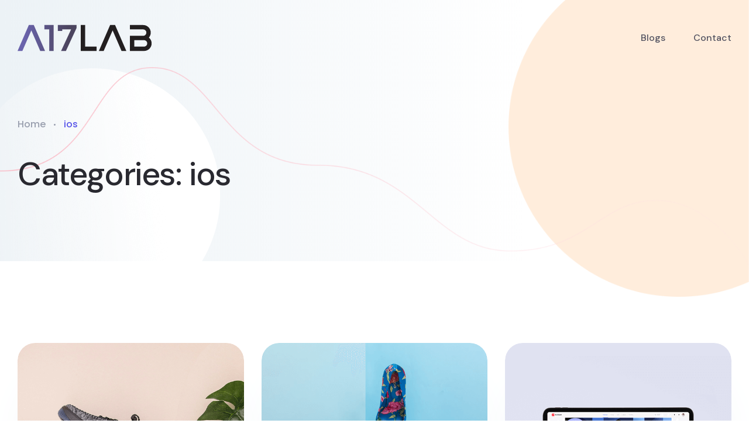

--- FILE ---
content_type: application/x-javascript
request_url: https://a17lab.com/wp-content/themes/abstrak/assets/js/app.js?ver=1.4.6
body_size: 1684
content:
(function(window, document, $, undefined) {
    'use strict';

    var axilInit = {
        i: function(e) {
            axilInit.s();
            axilInit.methods();
        },

        s: function(e) {
            this._window = $(window),
                this._document = $(document),
                this._body = $('body'),
                this._html = $('html')
        },

        methods: function(e) {
            axilInit.w();
            axilInit.contactForm();
            axilInit.axilBackToTop();
            axilInit.stickyHeaderMenu();  
            axilInit.menuLinkActive(); 
            axilInit.axilScrollSpy();
            //axilInit.onePageNav();
            axilInit.axilScrollSpyOnepage();
            axilInit.blogModalActivation();
            axilInit.portfolioModalActivation();
            axilInit.caseModalActivation();
            

        },

        w: function(e) {
            this._window.on('load', axilInit.l).on('scroll', axilInit.res)
        },

        contactForm: function() {
            $('.axil-contact-form').on('submit', function(e) {
                e.preventDefault();
                var _self = $(this);
                var _selector = _self.closest('input,textarea');
                _self.closest('div').find('input,textarea').removeAttr('style');
                _self.find('.error-msg').remove();
                _self.closest('div').find('button[type="submit"]').attr('disabled', 'disabled');
                var data = $(this).serialize();
                $.ajax({
                    url: 'mail.php',
                    type: "post",
                    dataType: 'json',
                    data: data,
                    success: function(data) {
                        _self.closest('div').find('button[type="submit"]').removeAttr('disabled');
                        if (data.code == false) {
                            _self.closest('div').find('[name="' + data.field + '"]');
                            _self.find('.btn-primary').after('<div class="error-msg"><p>*' + data.err + '</p></div>');
                        } else {
                            $('.error-msg').hide();
                            $('.form-group').removeClass('focused');
                            _self.find('.btn-primary').after('<div class="success-msg"><p>' + data.success + '</p></div>');
                            _self.closest('div').find('input,textarea').val('');

                            setTimeout(function() {
                                $('.success-msg').fadeOut('slow');
                            }, 5000);
                        }
                    }
                });
            });
        },

        axilBackToTop: function() {
            var btn = $('#backto-top');
            $(window).on('scroll', function() {
                if ($(window).scrollTop() > 300) {
                    btn.addClass('show');
                } else {
                    btn.removeClass('show');
                }
            });
            btn.on('click', function(e) {
                e.preventDefault();
                $('html, body').animate({
                    scrollTop: 0
                }, '300');
            });
        },

        stickyHeaderMenu: function() {

            $(window).on('scroll', function() {
                // Sticky Class Add
                if ($('body').hasClass('sticky-header')) {
                    var stickyPlaceHolder = $("#axil-sticky-placeholder"),
                        menu = $(".axil-mainmenu"),
                        menuH = menu.outerHeight(),
                        topHeaderH = $('.axil-header-top').outerHeight() || 0,
                        targrtScroll = topHeaderH + 200;
                    if ($(window).scrollTop() > targrtScroll) {
                        menu.addClass('axil-sticky');
                        stickyPlaceHolder.height(menuH);
                    } else {
                        menu.removeClass('axil-sticky');
                        stickyPlaceHolder.height(0);
                    }
                }
            });
        },
 
        countdownInit: function(countdownSelector, countdownTime) {
            var eventCounter = $(countdownSelector);
            if (eventCounter.length) {
                eventCounter.countdown(countdownTime, function(e) {
                    $(this).html(
                        e.strftime(
                            "<div class='countdown-section'><div><div class='countdown-number'>%D</div> <div class='countdown-unit'>Day%!D</div> </div></div><div class='countdown-section'><div><div class='countdown-number'>%H</div> <div class='countdown-unit'>Hour%!H</div> </div></div><div class='countdown-section'><div><div class='countdown-number'>%M</div> <div class='countdown-unit'>Minutes</div> </div></div><div class='countdown-section'><div><div class='countdown-number'>%S</div> <div class='countdown-unit'>Seconds</div> </div></div>"
                        )
                    );
                });
            }
        },
 
        menuLinkActive: function () {
            var currentPage = location.pathname.split("/"),
                current = currentPage[currentPage.length-1];
            $('.mainmenu li a').each(function(){
                var $this = $(this);
                if($this.attr('href') === current){
                    $this.addClass('active');
                }
            });
        },

        audioPlayerActivation: function () {
            GreenAudioPlayer.init({
                selector: '.green-player',
                stopOthersOnPlay: true
            })
        },

        sameHeightFunction: function () {
            function sameHeight() {
                var elements = $('.blog-list');
                var max_height = 0;
                elements.each(function(index, el) {
                  var height = $(el).height();
                  var index = index;
                  console.log(index);
                  if (height > max_height) {
                    max_height = height;
                  }
                });
                elements.height(max_height);
            }
            sameHeight();
        },

 
        onePageNav: function () {
            $('#onepagemenu').onePageNav({
                currentClass: 'current',
                changeHash: false,
                scrollSpeed: 500,
                scrollThreshold: 0.2,
                filter: '',
                easing: 'swing',
            });
        },

        axilScrollSpyOnepage: function () {
            var scrollspySelector = $('#onepagemenu');
            if (scrollspySelector.length) {
                var scrollSpy = new bootstrap.ScrollSpy(document.body, {
                    target: '#onepagemenu',
                    offset: 120
                });
            }
            $("#onepagemenu-axil a[href*=#]:not([href=#])").on('click', function() {
                if (location.pathname.replace(/^\//,'') == this.pathname.replace(/^\//,'') && location.hostname == this.hostname) {
                    var target = $(this.hash);
                    target = target.length ? target : $('[name=' + this.hash.slice(1) +']');
                    if (target.length) {
                        $('html,body').animate({
                            scrollTop: target.offset().top -95
                        }, 1000);
                        return false;
                    }
                }
            });
        },
 
        axilScrollSpy: function () {
            var scrollspySelector = $('#onepagenav');
            if (scrollspySelector.length) {
                var scrollSpy = new bootstrap.ScrollSpy(document.body, {
                    target: '#onepagenav',
                    offset: 100
                });
            }
        },
        
        blogModalActivation : function () {

            var modalBox = $('.op-blog-modal');
            var blogList = $('.blog-list');
            var modalClose = modalBox.find('.close');

            if ($('body').hasClass('onepage-template')) {
                
                blogList.each(function() {
                    
                    var $this = $(this);
                    var buttons = $this.find('.post-thumbnail a, .title a, .more-btn');
                    var mainImg = $this.find('.modal-thumb');
                    var title = $this.find('.title');
                    var paragraph = $this.find('.details-description p');
                    var socialShare = $this.find('.blog-share');
                    
                    buttons.on('click', function(e){
                        $('body').addClass('op-modal-open');
                        modalBox.addClass('open');
                        mainImg.clone().appendTo('.op-modal-content .post-thumbnail');
                        title.clone().appendTo('.op-modal-content .post-content');
                        paragraph.clone().appendTo('.op-modal-content .post-content');
                        socialShare.clone().appendTo('.op-modal-content .post-content');
                        e.preventDefault();
                        
                    })
                    
                });
                
                modalClose.on('click', function(e) {
                    $('body').removeClass('op-modal-open');
                    modalBox.removeClass('open');
                    modalBox.find('.op-modal-content .post-content').html('');
                    modalBox.find('.op-modal-content .post-thumbnail').html('');
                    e.preventDefault();
                });

                $('#onepagemenu li a').on('click', function() {
                    var popupMenuWrap = $('#mobilemenu-popup .mobile-menu-close, .header-offcanvasmenu .btn-close');
                    if ($('#mobilemenu-popup, .header-offcanvasmenu').hasClass('offcanvas')) {
                        popupMenuWrap.trigger('click');
                        
                    }
                });
            }
        },

        portfolioModalActivation : function () {
            
            var modalBox = $('.op-portfolio-modal');
            var projectList = $('.project-grid');
            var modalClose = modalBox.find('.close');

            if ($('body').hasClass('onepage-template')) {
                
                projectList.each(function() {
                    
                    var $this = $(this);
                    var buttons = $this.find('.thumbnail a, .title a');
                    var mainImg = $this.find('.thumbnail .modal-thumb');
                    var title = $this.find('.title');
                    var paragraph = $this.find('.content p');
                    var socialShare = $this.find('.project-share');
                    buttons.on('click', function(e){
                        $('body').addClass('op-modal-open');
                        modalBox.addClass('open');
                        mainImg.clone().appendTo('.op-modal-content .portfolio-thumbnail');
                        title.clone().appendTo('.op-modal-content .portfolio-content');
                        paragraph.clone().appendTo('.op-modal-content .portfolio-content');
                        socialShare.clone().appendTo('.op-modal-content .portfolio-content');
                        e.preventDefault();
                        
                    })
                    
                });
                
                modalClose.on('click', function(e) {
                    $('body').removeClass('op-modal-open');
                    modalBox.removeClass('open');
                    modalBox.find('.op-modal-content .portfolio-content').html('');
                    modalBox.find('.op-modal-content .portfolio-thumbnail').html('');
                    e.preventDefault();
                });
            }
        },

        caseModalActivation : function () {
            
            var modalBox = $('.op-case-modal');
            var caseList = $('.case-study-featured');
            var modalClose = modalBox.find('.close');

            if ($('body').hasClass('onepage-template')) {
                
                caseList.each(function() {
                    
                    var $this = $(this);
                    var buttons = $this.find('.axil-btn');
                    var title = $this.find('.title');
                    var paragraph = $this.find('.details-description');

                    buttons.on('click', function(e){
                        $('body').addClass('op-modal-open');
                        modalBox.addClass('open');
                        title.clone().appendTo('.op-modal-content .case-content');
                        paragraph.clone().appendTo('.op-modal-content .case-content');
                        e.preventDefault();
                        
                    })
                    
                });
                
                modalClose.on('click', function(e) {
                    $('body').removeClass('op-modal-open');
                    modalBox.removeClass('open');
                    modalBox.find('.op-modal-content .case-content').html('');
                    e.preventDefault();
                });
            }
        },
    }
    axilInit.i();

})(window, document, jQuery);




--- FILE ---
content_type: image/svg+xml
request_url: https://new.axilthemes.com/themes/abstrak/wp-content/themes/abstrak/assets/images/logo/logo-3.svg
body_size: 5731
content:
<svg width="187" height="60" viewBox="0 0 187 60" fill="none" xmlns="http://www.w3.org/2000/svg">
<path d="M0 30C0 20.6812 0 16.0218 1.52241 12.3463C3.55229 7.44577 7.44577 3.55229 12.3463 1.52241C16.0218 0 20.6812 0 30 0V0C39.3188 0 43.9782 0 47.6537 1.52241C52.5542 3.55229 56.4477 7.44577 58.4776 12.3463C60 16.0218 60 20.6812 60 30V30C60 39.3188 60 43.9782 58.4776 47.6537C56.4477 52.5542 52.5542 56.4477 47.6537 58.4776C43.9782 60 39.3188 60 30 60V60C20.6812 60 16.0218 60 12.3463 58.4776C7.44577 56.4477 3.55229 52.5542 1.52241 47.6537C0 43.9782 0 39.3188 0 30V30Z" fill="white"/>
<g clip-path="url(#clip0)">
<path d="M44.5313 31.7861L35.6731 16.2919L35.7019 16.2454C33.9914 13.2489 29.712 13.2489 28.0014 16.2454L14.4492 39.9434C14.144 40.4845 14 41.0605 14 41.6249C14 43.3878 15.3938 44.9995 17.3405 44.9995C18.5328 44.9995 19.6328 44.3537 20.2318 43.318L30.9388 24.5772C31.3305 23.8906 32.3096 23.8906 32.7012 24.5772L36.059 30.4479C36.3988 31.0414 35.9726 31.7861 35.293 31.7861H31.5205C29.6775 31.7861 28.1857 33.293 28.1857 35.1549V35.1607C28.1857 37.0226 29.6775 38.5295 31.5205 38.5295H40.6724H42.7401C45.2455 38.5295 46.8121 35.7891 45.5623 33.5956L44.5313 31.7861Z" fill="url(#paint0_linear)"/>
</g>
<path d="M93.916 35.776H86.132L84.844 39.5H80.728L87.756 19.928H92.32L99.348 39.5H95.204L93.916 35.776ZM92.852 32.64L90.024 24.464L87.196 32.64H92.852ZM105.055 26.256C105.559 25.5093 106.25 24.9027 107.127 24.436C108.023 23.9693 109.04 23.736 110.179 23.736C111.504 23.736 112.699 24.0627 113.763 24.716C114.846 25.3693 115.695 26.3027 116.311 27.516C116.946 28.7107 117.263 30.1013 117.263 31.688C117.263 33.2747 116.946 34.684 116.311 35.916C115.695 37.1293 114.846 38.072 113.763 38.744C112.699 39.416 111.504 39.752 110.179 39.752C109.022 39.752 108.004 39.528 107.127 39.08C106.268 38.6133 105.578 38.016 105.055 37.288V39.5H101.135V18.78H105.055V26.256ZM113.259 31.688C113.259 30.7547 113.063 29.952 112.671 29.28C112.298 28.5893 111.794 28.0667 111.159 27.712C110.543 27.3573 109.871 27.18 109.143 27.18C108.434 27.18 107.762 27.3667 107.127 27.74C106.511 28.0947 106.007 28.6173 105.615 29.308C105.242 29.9987 105.055 30.8107 105.055 31.744C105.055 32.6773 105.242 33.4893 105.615 34.18C106.007 34.8707 106.511 35.4027 107.127 35.776C107.762 36.1307 108.434 36.308 109.143 36.308C109.871 36.308 110.543 36.1213 111.159 35.748C111.794 35.3747 112.298 34.8427 112.671 34.152C113.063 33.4613 113.259 32.64 113.259 31.688ZM125.208 39.752C123.938 39.752 122.8 39.528 121.792 39.08C120.784 38.6133 119.981 37.988 119.384 37.204C118.805 36.42 118.488 35.552 118.432 34.6H122.38C122.454 35.1973 122.744 35.692 123.248 36.084C123.77 36.476 124.414 36.672 125.18 36.672C125.926 36.672 126.505 36.5227 126.916 36.224C127.345 35.9253 127.56 35.5427 127.56 35.076C127.56 34.572 127.298 34.1987 126.776 33.956C126.272 33.6947 125.46 33.4147 124.34 33.116C123.182 32.836 122.23 32.5467 121.484 32.248C120.756 31.9493 120.121 31.492 119.58 30.876C119.057 30.26 118.796 29.4293 118.796 28.384C118.796 27.5253 119.038 26.7413 119.524 26.032C120.028 25.3227 120.737 24.7627 121.652 24.352C122.585 23.9413 123.677 23.736 124.928 23.736C126.776 23.736 128.25 24.2027 129.352 25.136C130.453 26.0507 131.06 27.292 131.172 28.86H127.42C127.364 28.244 127.102 27.7587 126.636 27.404C126.188 27.0307 125.581 26.844 124.816 26.844C124.106 26.844 123.556 26.9747 123.164 27.236C122.79 27.4973 122.604 27.8613 122.604 28.328C122.604 28.8507 122.865 29.252 123.388 29.532C123.91 29.7933 124.722 30.064 125.824 30.344C126.944 30.624 127.868 30.9133 128.596 31.212C129.324 31.5107 129.949 31.9773 130.472 32.612C131.013 33.228 131.293 34.0493 131.312 35.076C131.312 35.972 131.06 36.7747 130.556 37.484C130.07 38.1933 129.361 38.7533 128.428 39.164C127.513 39.556 126.44 39.752 125.208 39.752ZM138.253 27.208V34.712C138.253 35.2347 138.375 35.6173 138.617 35.86C138.879 36.084 139.308 36.196 139.905 36.196H141.725V39.5H139.261C135.957 39.5 134.305 37.8947 134.305 34.684V27.208H132.457V23.988H134.305V20.152H138.253V23.988H141.725V27.208H138.253ZM147.625 26.396C148.129 25.5747 148.782 24.9307 149.585 24.464C150.406 23.9973 151.339 23.764 152.385 23.764V27.88H151.349C150.117 27.88 149.183 28.1693 148.549 28.748C147.933 29.3267 147.625 30.3347 147.625 31.772V39.5H143.705V23.988H147.625V26.396ZM153.177 31.688C153.177 30.12 153.485 28.7293 154.101 27.516C154.736 26.3027 155.585 25.3693 156.649 24.716C157.732 24.0627 158.936 23.736 160.261 23.736C161.418 23.736 162.426 23.9693 163.285 24.436C164.162 24.9027 164.862 25.4907 165.385 26.2V23.988H169.333V39.5H165.385V37.232C164.881 37.96 164.181 38.5667 163.285 39.052C162.408 39.5187 161.39 39.752 160.233 39.752C158.926 39.752 157.732 39.416 156.649 38.744C155.585 38.072 154.736 37.1293 154.101 35.916C153.485 34.684 153.177 33.2747 153.177 31.688ZM165.385 31.744C165.385 30.792 165.198 29.98 164.825 29.308C164.452 28.6173 163.948 28.0947 163.313 27.74C162.678 27.3667 161.997 27.18 161.269 27.18C160.541 27.18 159.869 27.3573 159.253 27.712C158.637 28.0667 158.133 28.5893 157.741 29.28C157.368 29.952 157.181 30.7547 157.181 31.688C157.181 32.6213 157.368 33.4427 157.741 34.152C158.133 34.8427 158.637 35.3747 159.253 35.748C159.888 36.1213 160.56 36.308 161.269 36.308C161.997 36.308 162.678 36.1307 163.313 35.776C163.948 35.4027 164.452 34.88 164.825 34.208C165.198 33.5173 165.385 32.696 165.385 31.744ZM181.506 39.5L176.242 32.892V39.5H172.322V18.78H176.242V30.568L181.45 23.988H186.546L179.714 31.772L186.602 39.5H181.506Z" fill="white"/>
<defs>
<linearGradient id="paint0_linear" x1="22.7306" y1="17.2023" x2="42.6758" y2="32.9132" gradientUnits="userSpaceOnUse">
<stop stop-color="#5D59EA"/>
<stop offset="1" stop-color="#9A91FF"/>
</linearGradient>
<clipPath id="clip0">
<rect width="32" height="31" fill="white" transform="translate(14 14)"/>
</clipPath>
</defs>
</svg>


--- FILE ---
content_type: image/svg+xml
request_url: https://a17lab.com/wp-content/uploads/2023/01/A17LAB-267-70.svg
body_size: 269
content:
<svg xmlns="http://www.w3.org/2000/svg" xmlns:xlink="http://www.w3.org/1999/xlink" id="Layer_1" x="0px" y="0px" viewBox="0 0 267 70" style="enable-background:new 0 0 267 70;zoom: 1;" xml:space="preserve" width="267px" height="70px"><style type="text/css"> .st0{fill:url(#SVGID_1_);} .st1{fill:url(#SVGID_2_);} .st2{fill:url(#SVGID_3_);} .st3{fill:#231F20;} </style><g><linearGradient id="SVGID_1_" gradientUnits="userSpaceOnUse" x1="12.2628" y1="35.0421" x2="104.5755" y2="35.0421"><stop offset="0" style="stop-color:#6A63AC"></stop><stop offset="1" style="stop-color:#4C455F"></stop></linearGradient><path class="st0" d="M27.4,19.91L9.56,60.93H0L22.46,9.15h9.8l22.47,51.78h-9.56L27.4,19.91z"></path><linearGradient id="SVGID_2_" gradientUnits="userSpaceOnUse" x1="8.9714" y1="35.0421" x2="101.2841" y2="35.0421"><stop offset="0" style="stop-color:#6A63AC"></stop><stop offset="1" style="stop-color:#4C455F"></stop></linearGradient><path class="st1" d="M63.07,60.93 V17.91 h-9.64 V9.15 h18.4 v51.78 H63.07 "></path><linearGradient id="SVGID_3_" gradientUnits="userSpaceOnUse" x1="8.9714" y1="35" x2="101.2841" y2="35"><stop offset="0" style="stop-color:#6A63AC"></stop><stop offset="1" style="stop-color:#4C455F"></stop></linearGradient><path class="st2" d="M117.48,15.28L96.29,60.93h-9.64l20-43.1H88.96v3.27H80.2V9.07h37.28V15.28z"></path><path class="st3" d="M157.39,52.17 v8.77 h-31.55 V9.15 h8.76 v43.02 H157.39 "></path><path class="st3" d="M189.32,19.91l-17.85,41.03h-9.56l22.46-51.78h9.8l22.47,51.78h-9.56L189.32,19.91z"></path><path class="st3" d="M261.5,34.16c1.7,1.38,3.04,3.08,4.02,5.1c0.99,2.02,1.48,4.19,1.48,6.53c0,2.07-0.4,4.04-1.2,5.9 c-0.8,1.85-1.87,3.46-3.22,4.82c-1.36,1.35-2.96,2.43-4.82,3.23c-1.86,0.8-3.83,1.19-5.89,1.19h-28.05V30.66h26.3 c1.75,0,3.25-0.63,4.5-1.87c1.24-1.25,1.87-2.75,1.87-4.5c0-1.76-0.63-3.25-1.87-4.51c-1.25-1.24-2.75-1.87-4.5-1.87h-26.3V9.15 h26.3c2.07,0,4.03,0.4,5.89,1.19c1.85,0.8,3.46,1.87,4.82,3.23s2.43,2.96,3.23,4.82c0.8,1.86,1.19,3.83,1.19,5.9 c0,1.91-0.33,3.7-0.99,5.37C263.58,31.34,262.67,32.84,261.5,34.16z M251.86,52.17c1.75,0,3.25-0.62,4.5-1.87 c1.25-1.25,1.87-2.75,1.87-4.51c0-1.75-0.62-3.25-1.87-4.5c-1.24-1.24-2.75-1.87-4.5-1.87h-19.28v12.75H251.86z"></path></g></svg>